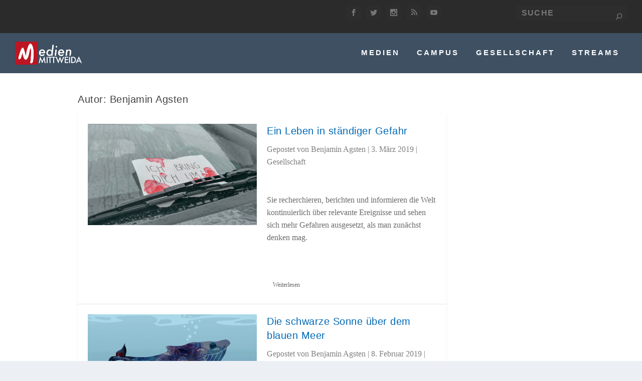

--- FILE ---
content_type: text/html; charset=UTF-8
request_url: https://medien-mittweida.de/author/bagsten/
body_size: 11560
content:
<!DOCTYPE html>
<!--[if IE 6]>
<html id="ie6" lang="de">
<![endif]-->
<!--[if IE 7]>
<html id="ie7" lang="de">
<![endif]-->
<!--[if IE 8]>
<html id="ie8" lang="de">
<![endif]-->
<!--[if !(IE 6) | !(IE 7) | !(IE 8)  ]><!-->
<html lang="de">
<!--<![endif]-->
<head>
	<meta charset="UTF-8" />
			
	<meta http-equiv="X-UA-Compatible" content="IE=edge">
	<link rel="pingback" href="https://medien-mittweida.de/xmlrpc.php" />

		<!--[if lt IE 9]>
	<script src="https://medien-mittweida.de/wp-content/themes/Extra/scripts/ext/html5.js" type="text/javascript"></script>
	<![endif]-->

	<script type="text/javascript">
		document.documentElement.className = 'js';
	</script>

	<script>var et_site_url='https://medien-mittweida.de';var et_post_id='0';function et_core_page_resource_fallback(a,b){"undefined"===typeof b&&(b=a.sheet.cssRules&&0===a.sheet.cssRules.length);b&&(a.onerror=null,a.onload=null,a.href?a.href=et_site_url+"/?et_core_page_resource="+a.id+et_post_id:a.src&&(a.src=et_site_url+"/?et_core_page_resource="+a.id+et_post_id))}
</script><meta name='robots' content='index, follow, max-image-preview:large, max-snippet:-1, max-video-preview:-1' />
<meta http-equiv="X-UA-Compatible" content="IE=Edge" />
	<!-- This site is optimized with the Yoast SEO plugin v26.8 - https://yoast.com/product/yoast-seo-wordpress/ -->
	<title>Benjamin Agsten, Autor bei medienMITTWEIDA</title>
	<link rel="canonical" href="http://medien-mittweida.de/author/bagsten/" />
	<meta property="og:locale" content="de_DE" />
	<meta property="og:type" content="profile" />
	<meta property="og:title" content="Benjamin Agsten, Autor bei medienMITTWEIDA" />
	<meta property="og:url" content="http://medien-mittweida.de/author/bagsten/" />
	<meta property="og:site_name" content="medienMITTWEIDA" />
	<meta property="og:image" content="http://medien-mittweida.de/files/2018/12/Portrait-MM-18-von-58-500x500.jpg" />
	<meta name="twitter:card" content="summary_large_image" />
	<meta name="twitter:site" content="@medienMITTWEIDA" />
	<script type="application/ld+json" class="yoast-schema-graph">{"@context":"https://schema.org","@graph":[{"@type":"ProfilePage","@id":"http://medien-mittweida.de/author/bagsten/","url":"http://medien-mittweida.de/author/bagsten/","name":"Benjamin Agsten, Autor bei medienMITTWEIDA","isPartOf":{"@id":"https://medien-mittweida.de/#website"},"primaryImageOfPage":{"@id":"http://medien-mittweida.de/author/bagsten/#primaryimage"},"image":{"@id":"http://medien-mittweida.de/author/bagsten/#primaryimage"},"thumbnailUrl":"https://medien-mittweida.de/files/2019/01/drohbrief.jpg","breadcrumb":{"@id":"http://medien-mittweida.de/author/bagsten/#breadcrumb"},"inLanguage":"de","potentialAction":[{"@type":"ReadAction","target":["http://medien-mittweida.de/author/bagsten/"]}]},{"@type":"ImageObject","inLanguage":"de","@id":"http://medien-mittweida.de/author/bagsten/#primaryimage","url":"https://medien-mittweida.de/files/2019/01/drohbrief.jpg","contentUrl":"https://medien-mittweida.de/files/2019/01/drohbrief.jpg","width":1920,"height":1080},{"@type":"BreadcrumbList","@id":"http://medien-mittweida.de/author/bagsten/#breadcrumb","itemListElement":[{"@type":"ListItem","position":1,"name":"Startseite","item":"https://medien-mittweida.de/"},{"@type":"ListItem","position":2,"name":"Archive für Benjamin Agsten"}]},{"@type":"WebSite","@id":"https://medien-mittweida.de/#website","url":"https://medien-mittweida.de/","name":"medienMITTWEIDA","description":"Das Magazin von Medienstudierenden der Hochschule Mittweida","potentialAction":[{"@type":"SearchAction","target":{"@type":"EntryPoint","urlTemplate":"https://medien-mittweida.de/?s={search_term_string}"},"query-input":{"@type":"PropertyValueSpecification","valueRequired":true,"valueName":"search_term_string"}}],"inLanguage":"de"},{"@type":"Person","@id":"https://medien-mittweida.de/#/schema/person/62e03e882acba9ecd5dbe6593bec71a0","name":"Benjamin Agsten","image":{"@type":"ImageObject","inLanguage":"de","@id":"https://medien-mittweida.de/#/schema/person/image/","url":"https://secure.gravatar.com/avatar/435e8cc52a95440581aa069c5c6bd2dbff0dc2337c5b4b7d1a9de5339547cf6e?s=96&d=mm&r=g","contentUrl":"https://secure.gravatar.com/avatar/435e8cc52a95440581aa069c5c6bd2dbff0dc2337c5b4b7d1a9de5339547cf6e?s=96&d=mm&r=g","caption":"Benjamin Agsten"},"description":"Benjamin studiert an der Hochschule Mittweida Medienmanagement mit der Vertiefung Digital Journalism. Er ist seit April 2018 Ressortleiter für das Ressort \"Story\" auf medienMITTWEIDA und seit Juli 2018 als freier Journalist für die Freie Presse aktiv.","mainEntityOfPage":{"@id":"http://medien-mittweida.de/author/bagsten/"}}]}</script>
	<!-- / Yoast SEO plugin. -->


<link rel="alternate" type="text/calendar" title="medienMITTWEIDA &raquo; iCal Feed" href="https://medien-mittweida.de/events/?ical=1" />
<meta content="Extra-child v.1.0" name="generator"/><style id='wp-img-auto-sizes-contain-inline-css' type='text/css'>
img:is([sizes=auto i],[sizes^="auto," i]){contain-intrinsic-size:3000px 1500px}
/*# sourceURL=wp-img-auto-sizes-contain-inline-css */
</style>
<link rel='stylesheet' id='hover-style-css' href='https://medien-mittweida.de/wp-content/plugins/divi-tweaker/public/css/hover-min.css?ver=6.9' type='text/css' media='all' />
<link rel='stylesheet' id='ce_responsive-css' href='https://medien-mittweida.de/wp-content/plugins/simple-embed-code/css/video-container.min.css?ver=2.5.1' type='text/css' media='all' />
<link rel='stylesheet' id='kbe_theme_style-css' href='https://medien-mittweida.de/wp-content/plugins/wp-knowledgebase/template-legacy/kbe_style.css?ver=1.3.4' type='text/css' media='all' />
<link rel='stylesheet' id='weblator_polling-plugin-styles-css' href='https://medien-mittweida.de/wp-content/plugins/poll-plugin/public/assets/css/public.css?ver=1.7.4' type='text/css' media='all' />
<link rel='stylesheet' id='weblator_polling-fa-css' href='https://medien-mittweida.de/wp-content/plugins/poll-plugin/public/assets/css/font-awesome.min.css?ver=1.7.4' type='text/css' media='all' />
<link rel='stylesheet' id='parent-style-css' href='https://medien-mittweida.de/wp-content/themes/Extra/style.css?ver=6.9' type='text/css' media='all' />
<link rel='stylesheet' id='extra-style-css' href='https://medien-mittweida.de/wp-content/themes/extra-child/style.css?ver=4.6.0' type='text/css' media='all' />
<link rel='stylesheet' id='wp-pagenavi-css' href='https://medien-mittweida.de/wp-content/plugins/wp-pagenavi/pagenavi-css.css?ver=2.70' type='text/css' media='all' />
<link rel='stylesheet' id='wp_review-style-css' href='https://medien-mittweida.de/wp-content/plugins/wp-review/public/css/wp-review.css?ver=5.3.5' type='text/css' media='all' />
<link rel='stylesheet' id='dashicons-css' href='https://medien-mittweida.de/wp-includes/css/dashicons.min.css?ver=6.9' type='text/css' media='all' />
<link rel='stylesheet' id='jquery.lightbox.min.css-css' href='https://medien-mittweida.de/wp-content/plugins/wp-jquery-lightbox/lightboxes/wp-jquery-lightbox/styles/lightbox.min.css?ver=2.3.4' type='text/css' media='all' />
<link rel='stylesheet' id='jqlb-overrides-css' href='https://medien-mittweida.de/wp-content/plugins/wp-jquery-lightbox/lightboxes/wp-jquery-lightbox/styles/overrides.css?ver=2.3.4' type='text/css' media='all' />
<style id='jqlb-overrides-inline-css' type='text/css'>

			#outerImageContainer {
				box-shadow: 0 0 4px 2px rgba(0,0,0,.2);
			}
			#imageContainer{
				padding: 8px;
			}
			#imageDataContainer {
				box-shadow: none;
				z-index: auto;
			}
			#prevArrow,
			#nextArrow{
				background-color: #ffffff;
				color: #000000;
			}
/*# sourceURL=jqlb-overrides-inline-css */
</style>
<script type="text/javascript" src="https://medien-mittweida.de/wp-includes/js/jquery/jquery.min.js?ver=3.7.1" id="jquery-core-js"></script>
<script type="text/javascript" src="https://medien-mittweida.de/wp-includes/js/jquery/jquery-migrate.min.js?ver=3.4.1" id="jquery-migrate-js"></script>
<script type="text/javascript" src="https://medien-mittweida.de/wp-content/plugins/poll-plugin/public/assets/js/vendors/excanvas.js?ver=1.7.4" id="weblator_polling-canvas-js"></script>
<script type="text/javascript" src="https://medien-mittweida.de/wp-content/themes/Extra/core/admin/js/es6-promise.auto.min.js?ver=6.9" id="es6-promise-js"></script>
<script type="text/javascript" id="et-core-api-spam-recaptcha-js-extra">
/* <![CDATA[ */
var et_core_api_spam_recaptcha = {"site_key":"","page_action":{"action":"2019"}};
//# sourceURL=et-core-api-spam-recaptcha-js-extra
/* ]]> */
</script>
<script type="text/javascript" src="https://medien-mittweida.de/wp-content/themes/Extra/core/admin/js/recaptcha.js?ver=6.9" id="et-core-api-spam-recaptcha-js"></script>
<link rel="https://api.w.org/" href="https://medien-mittweida.de/wp-json/" /><link rel="alternate" title="JSON" type="application/json" href="https://medien-mittweida.de/wp-json/wp/v2/users/687" /><style>
		#category-posts-2-internal .cat-post-thumbnail .cat-post-crop img {height: 80px;}
#category-posts-2-internal .cat-post-thumbnail .cat-post-crop img {width: 120px;}
#category-posts-2-internal .cat-post-thumbnail .cat-post-crop img {object-fit: cover; max-width: 100%; display: block;}
#category-posts-2-internal .cat-post-thumbnail .cat-post-crop-not-supported img {width: 100%;}
#category-posts-2-internal .cat-post-thumbnail {max-width:100%;}
#category-posts-2-internal .cat-post-item img {margin: initial;}
#category-posts-2-internal .cat-post-dark img {padding-bottom: 0 !important; -webkit-transition: all 0.3s ease; -moz-transition: all 0.3s ease; -ms-transition: all 0.3s ease; -o-transition: all 0.3s ease; transition: all 0.3s ease;}
#category-posts-2-internal .cat-post-dark:hover img {-webkit-filter: brightness(75%); -moz-filter: brightness(75%); -ms-filter: brightness(75%); -o-filter: brightness(75%); filter: brightness(75%);}
#category-posts-3-internal .cat-post-thumbnail .cat-post-crop img {height: 80px;}
#category-posts-3-internal .cat-post-thumbnail .cat-post-crop img {width: 120px;}
#category-posts-3-internal .cat-post-thumbnail .cat-post-crop img {object-fit: cover; max-width: 100%; display: block;}
#category-posts-3-internal .cat-post-thumbnail .cat-post-crop-not-supported img {width: 100%;}
#category-posts-3-internal .cat-post-thumbnail {max-width:100%;}
#category-posts-3-internal .cat-post-item img {margin: initial;}
#category-posts-3-internal .cat-post-dark img {padding-bottom: 0 !important; -webkit-transition: all 0.3s ease; -moz-transition: all 0.3s ease; -ms-transition: all 0.3s ease; -o-transition: all 0.3s ease; transition: all 0.3s ease;}
#category-posts-3-internal .cat-post-dark:hover img {-webkit-filter: brightness(75%); -moz-filter: brightness(75%); -ms-filter: brightness(75%); -o-filter: brightness(75%); filter: brightness(75%);}
#category-posts-4-internal .cat-post-thumbnail .cat-post-crop img {height: 430px;}
#category-posts-4-internal .cat-post-thumbnail .cat-post-crop img {width: 760px;}
#category-posts-4-internal .cat-post-thumbnail .cat-post-crop img {object-fit: cover; max-width: 100%; display: block;}
#category-posts-4-internal .cat-post-thumbnail .cat-post-crop-not-supported img {width: 100%;}
#category-posts-4-internal .cat-post-thumbnail {max-width:100%;}
#category-posts-4-internal .cat-post-item img {margin: initial;}
#category-posts-4-internal .cat-post-scale img {margin: initial; padding-bottom: 0 !important; -webkit-transition: all 0.3s ease; -moz-transition: all 0.3s ease; -ms-transition: all 0.3s ease; -o-transition: all 0.3s ease; transition: all 0.3s ease;}
#category-posts-4-internal .cat-post-scale:hover img {-webkit-transform: scale(1.1, 1.1); -ms-transform: scale(1.1, 1.1); transform: scale(1.1, 1.1);}
</style>
				<meta property="fb:pages" content="131328426920744" />
		<meta name="tec-api-version" content="v1"><meta name="tec-api-origin" content="https://medien-mittweida.de"><link rel="alternate" href="https://medien-mittweida.de/wp-json/tribe/events/v1/" /><link rel="stylesheet" href="https://medien-mittweida.de/wp-content/plugins/poll-plugin/public/assets/css/notie.css"><meta name="viewport" content="width=device-width, initial-scale=1.0, maximum-scale=1.0, user-scalable=1" /><!--Google Fonts included-->
<link rel="preconnect" href="https://fonts.googleapis.com">
<link rel="preconnect" href="https://fonts.gstatic.com" crossorigin>
<link href="https://fonts.googleapis.com/css2?family=Spectral&amp;display=swap" rel="stylesheet">
<!-- Global Site Tag (gtag.js) - Google Analytics -->
<script async src="https://www.googletagmanager.com/gtag/js?id=UA-77266290-1"></script>
<script>
  window.dataLayer = window.dataLayer || [];
  function gtag(){dataLayer.push(arguments);}
  gtag('js', new Date());

  gtag('config', 'UA-77266290-1');
</script>


<!-- Load Facebook SDK for JavaScript -->
 <div id="fb-root"></div>
 <script>(function(d, s, id) {
   var js, fjs = d.getElementsByTagName(s)[0];
   if (d.getElementById(id)) return;
   js = d.createElement(s); js.id = id;
   js.src = "//connect.facebook.net/en_US/sdk.js#xfbml=1&version=v2.6";
   fjs.parentNode.insertBefore(js, fjs);
 }(document, 'script', 'facebook-jssdk'));</script>
<script src="https://cdn.jsdelivr.net/npm/hls.js@latest"></script>

<style>
.datagrid table { border-collapse: collapse; text-align: left; width: 100%; } .datagrid {font: normal 12px/150% Arial, Helvetica, sans-serif; background: #fff; overflow: hidden; -webkit-border-radius: 2; -moz-border-radius: 2; border-radius: 2; }.datagrid table td, .datagrid table th { padding: 20px 10px; }.datagrid table tbody td { color: #7D7D7D; border-left: 1px solid #DBDBDB;font-size: 12px;font-weight: normal; }.datagrid table tbody .alt td { background: #EBEBEB; color: #7D7D7D; }.datagrid table tbody td:first-child { border-left: none; }.datagrid table tbody tr:last-child td { border-bottom: none; }
</style>
<link rel="icon" href="https://medien-mittweida.de/files/2021/01/Favicon-65x65.png" sizes="32x32" />
<link rel="icon" href="https://medien-mittweida.de/files/2021/01/Favicon.png" sizes="192x192" />
<link rel="apple-touch-icon" href="https://medien-mittweida.de/files/2021/01/Favicon.png" />
<meta name="msapplication-TileImage" content="https://medien-mittweida.de/files/2021/01/Favicon.png" />
<link rel="stylesheet" id="et-extra-customizer-global-cached-inline-styles" href="https://medien-mittweida.de/wp-content/et-cache/1/3/global/et-extra-customizer-global-17695931490655.min.css" onerror="et_core_page_resource_fallback(this, true)" onload="et_core_page_resource_fallback(this)" /></head>
<body class="archive author author-bagsten author-687 wp-theme-Extra wp-child-theme-extra-child do-etfw tribe-no-js et_extra et_pb_pagebuilder_layout et_fullwidth_nav et_fullwidth_secondary_nav et_fixed_nav et_smooth_scroll et_pb_gutters3 et_primary_nav_dropdown_animation_slideInX et_secondary_nav_dropdown_animation_flipInY with_sidebar with_sidebar_right et_includes_sidebar et-db et_minified_css">
	<div id="page-container" class="page-container">
				<!-- Header -->
		<header class="header left-right">
						<!-- #top-header -->
			<div id="top-header" style="">
				<div class="container">

					<!-- Secondary Nav -->
											<div id="et-secondary-nav" class="">
												</div>
					
					<!-- #et-info -->
					<div id="et-info">

						
						<!-- .et-extra-social-icons -->
						<ul class="et-extra-social-icons" style="">
																																														<li class="et-extra-social-icon facebook">
									<a href="https://www.facebook.com/medienMITTWEIDA" class="et-extra-icon et-extra-icon-background-hover et-extra-icon-facebook"></a>
								</li>
																																															<li class="et-extra-social-icon twitter">
									<a href="https://www.twitter.com/medienMITTWEIDA" class="et-extra-icon et-extra-icon-background-hover et-extra-icon-twitter"></a>
								</li>
																																																																																																																																																																																																										<li class="et-extra-social-icon instagram">
									<a href="https://www.instagram.com/medienmittweida/" class="et-extra-icon et-extra-icon-background-hover et-extra-icon-instagram"></a>
								</li>
																																																																																																																																												<li class="et-extra-social-icon rss">
									<a href="https://medien-mittweida.de/feed/" class="et-extra-icon et-extra-icon-background-hover et-extra-icon-rss"></a>
								</li>
																																																																																																																																												<li class="et-extra-social-icon youtube">
									<a href="https://www.youtube.com/user/MedienMittweida" class="et-extra-icon et-extra-icon-background-hover et-extra-icon-youtube"></a>
								</li>
																																																																																																																																																																																</ul>
						
						<!-- .et-top-search -->
												<div class="et-top-search" style="">
							<form role="search" class="et-search-form" method="get" action="https://medien-mittweida.de/">
			<input type="search" class="et-search-field" placeholder="Suche" value="" name="s" title="Suchen nach:" />
			<button class="et-search-submit"></button>
		</form>						</div>
						
						<!-- cart -->
											</div>
				</div><!-- /.container -->
			</div><!-- /#top-header -->

			
			<!-- Main Header -->
			<div id="main-header-wrapper">
				<div id="main-header" data-fixed-height="80">
					<div class="container">
					<!-- ET Ad -->
						
						
						<!-- Logo -->
						<a class="logo" href="https://medien-mittweida.de/" data-fixed-height="54">
							<img src="https://medien-mittweida.de/files/2021/01/Logo-HD-white.png" alt="medienMITTWEIDA" id="logo" />
						</a>

						
						<!-- ET Navigation -->
						<div id="et-navigation" class="">
							<ul id="et-menu" class="nav"><li id="menu-item-68317" class="media menu-item menu-item-type-taxonomy menu-item-object-category menu-item-68317"><a href="https://medien-mittweida.de/thema/medien/">Medien</a></li>
<li id="menu-item-68315" class="event menu-item menu-item-type-taxonomy menu-item-object-category menu-item-68315"><a href="https://medien-mittweida.de/thema/campus/">Campus</a></li>
<li id="menu-item-68320" class="story menu-item menu-item-type-taxonomy menu-item-object-category menu-item-68320"><a href="https://medien-mittweida.de/thema/gesellschaft/">Gesellschaft</a></li>
<li id="menu-item-92212" class="menu-item menu-item-type-custom menu-item-object-custom menu-item-92212"><a href="https://medien-mittweida.de/thema/stream/">Streams</a></li>
</ul>							<div id="et-mobile-navigation">
			<span class="show-menu">
				<div class="show-menu-button">
					<span></span>
					<span></span>
					<span></span>
				</div>
				<p>Seite auswählen</p>
			</span>
			<nav>
			</nav>
		</div> <!-- /#et-mobile-navigation -->						</div><!-- /#et-navigation -->
					</div><!-- /.container -->
				</div><!-- /#main-header -->
			</div><!-- /#main-header-wrapper -->

		</header>

				
<div id="main-content">
	<div class="container">
		<div id="content-area" class="with_sidebar with_sidebar_right clearfix">
			<div class="et_pb_extra_column_main">
									<h1>Autor: <span>Benjamin Agsten</span></h1>
				
									<div class="posts-blog-feed-module standard post-module et_pb_extra_module module">
	<div class="paginated_content">
		<div class="paginated_page" >
							<article id="post-77871" class="hentry  post-77871 post type-post status-publish format-standard has-post-thumbnail category-gesellschaft tag-anfeindungen tag-drohungen tag-gefahr tag-journalismus et-has-post-format-content et_post_format-et-post-format-standard">
						<div class="header">
							<a href="https://medien-mittweida.de/journalismus-gefahr/2019/" title="Ein Leben in ständiger Gefahr" class="featured-image">
				<img src="https://medien-mittweida.de/files/2019/01/drohbrief-627x376.jpg" alt="Ein Leben in ständiger Gefahr" /><span class="et_pb_extra_overlay"></span>
			</a>						</div>
												<div class="post-content">
														<h2 class="post-title entry-title"><a class="et-accent-color" style="color:#0068b4;" href="https://medien-mittweida.de/journalismus-gefahr/2019/">Ein Leben in ständiger Gefahr</a></h2>
							<div class="post-meta vcard">
								<p>Gepostet von <a href="https://medien-mittweida.de/author/bagsten/" class="url fn" title="Beiträge von Benjamin Agsten" rel="author">Benjamin Agsten</a> | <span class="updated">3. März 2019</span> | <a href="https://medien-mittweida.de/thema/gesellschaft/" rel="tag">Gesellschaft</a></p>
							</div>
							<div class="excerpt entry-summary">
								<p><p>Sie recherchieren, berichten und informieren die Welt kontinuierlich über relevante Ereignisse und sehen sich mehr Gefahren ausgesetzt, als man zunächst denken mag.</p>
</p>
								<a class="read-more-button" href="https://medien-mittweida.de/journalismus-gefahr/2019/">Weiterlesen</a>
							</div>
						</div>
											</article>
									<article id="post-77671" class="hentry  post-77671 post type-post status-publish format-standard has-post-thumbnail category-gesellschaft et-has-post-format-content et_post_format-et-post-format-standard">
						<div class="header">
							<a href="https://medien-mittweida.de/umweltschutz-meer/2019/" title="Die schwarze Sonne über dem blauen Meer" class="featured-image">
				<img src="https://medien-mittweida.de/files/2019/01/Umweltschutz-627x376.jpg" alt="Die schwarze Sonne über dem blauen Meer" /><span class="et_pb_extra_overlay"></span>
			</a>						</div>
												<div class="post-content">
														<h2 class="post-title entry-title"><a class="et-accent-color" style="color:#0068b4;" href="https://medien-mittweida.de/umweltschutz-meer/2019/">Die schwarze Sonne über dem blauen Meer</a></h2>
							<div class="post-meta vcard">
								<p>Gepostet von <a href="https://medien-mittweida.de/author/bagsten/" class="url fn" title="Beiträge von Benjamin Agsten" rel="author">Benjamin Agsten</a> | <span class="updated">8. Februar 2019</span> | <a href="https://medien-mittweida.de/thema/gesellschaft/" rel="tag">Gesellschaft</a></p>
							</div>
							<div class="excerpt entry-summary">
								<p><p>Das Leben im Meer scheint unendlich: über 230.000 bekannte Arten schwimmen, tauchen und strömen im Meer umher. Doch sie sehen sich auch einer großen Gefahr ausgesetzt: dem Menschen.</p>
</p>
								<a class="read-more-button" href="https://medien-mittweida.de/umweltschutz-meer/2019/">Weiterlesen</a>
							</div>
						</div>
											</article>
									<article id="post-75127" class="hentry  post-75127 post type-post status-publish format-standard has-post-thumbnail category-gesellschaft tag-zivildienst-abitur-bundesfreiwilligendienst-wehrpflicht-wehrdienst et-has-post-format-content et_post_format-et-post-format-standard">
						<div class="header">
							<a href="https://medien-mittweida.de/zivildienst/2018/" title="Gekommen, um zu helfen" class="featured-image">
				<img src="https://medien-mittweida.de/files/2018/12/Zivildienst-627x376.jpg" alt="Gekommen, um zu helfen" /><span class="et_pb_extra_overlay"></span>
			</a>						</div>
												<div class="post-content">
														<h2 class="post-title entry-title"><a class="et-accent-color" style="color:#0068b4;" href="https://medien-mittweida.de/zivildienst/2018/">Gekommen, um zu helfen</a></h2>
							<div class="post-meta vcard">
								<p>Gepostet von <a href="https://medien-mittweida.de/author/bagsten/" class="url fn" title="Beiträge von Benjamin Agsten" rel="author">Benjamin Agsten</a> | <span class="updated">16. Dezember 2018</span> | <a href="https://medien-mittweida.de/thema/gesellschaft/" rel="tag">Gesellschaft</a></p>
							</div>
							<div class="excerpt entry-summary">
								<p><p>Zivildienst und Wehrpflicht wurden ausgesetzt. An ihre Stelle trat der BFD. Wie gehen junge Erwachsene damit um?</p>
</p>
								<a class="read-more-button" href="https://medien-mittweida.de/zivildienst/2018/">Weiterlesen</a>
							</div>
						</div>
											</article>
									<article id="post-72101" class="hentry  post-72101 post type-post status-publish format-standard has-post-thumbnail category-medien et-has-post-format-content et_post_format-et-post-format-standard">
						<div class="header">
							<a href="https://medien-mittweida.de/saleh-und-maja/2018/" title="Eure Gesichter, die wunderschön sind" class="featured-image">
				<img src="https://medien-mittweida.de/files/2018/08/20180820_211731titelbild-627x376.jpg" alt="Eure Gesichter, die wunderschön sind" /><span class="et_pb_extra_overlay"></span>
			</a>						</div>
												<div class="post-content">
														<h2 class="post-title entry-title"><a class="et-accent-color" style="color:#cc0000;" href="https://medien-mittweida.de/saleh-und-maja/2018/">Eure Gesichter, die wunderschön sind</a></h2>
							<div class="post-meta vcard">
								<p>Gepostet von <a href="https://medien-mittweida.de/author/bagsten/" class="url fn" title="Beiträge von Benjamin Agsten" rel="author">Benjamin Agsten</a> | <span class="updated">26. Oktober 2018</span> | <a href="https://medien-mittweida.de/thema/medien/" rel="tag">Medien</a></p>
							</div>
							<div class="excerpt entry-summary">
								<p><p>In Chemnitz ist ein ehrgeiziges Filmprojekt über Liebe und Toleranz sowie kulturelle Grenzen und Konflikte entstanden. Vorhang auf für &#8222;Saleh und Maja&#8220;.</p>
</p>
								<a class="read-more-button" href="https://medien-mittweida.de/saleh-und-maja/2018/">Weiterlesen</a>
							</div>
						</div>
											</article>
									<article id="post-72091" class="hentry  post-72091 post type-post status-publish format-standard has-post-thumbnail category-gesellschaft et-has-post-format-content et_post_format-et-post-format-standard">
						<div class="header">
							<a href="https://medien-mittweida.de/seriensucht/2018/" title="Der ultimative Overload" class="featured-image">
				<img src="https://medien-mittweida.de/files/2018/09/Auge_Netflix-627x376.jpg" alt="Der ultimative Overload" /><span class="et_pb_extra_overlay"></span>
			</a>						</div>
												<div class="post-content">
														<h2 class="post-title entry-title"><a class="et-accent-color" style="color:#0068b4;" href="https://medien-mittweida.de/seriensucht/2018/">Der ultimative Overload</a></h2>
							<div class="post-meta vcard">
								<p>Gepostet von <a href="https://medien-mittweida.de/author/bagsten/" class="url fn" title="Beiträge von Benjamin Agsten" rel="author">Benjamin Agsten</a> | <span class="updated">11. September 2018</span> | <a href="https://medien-mittweida.de/thema/gesellschaft/" rel="tag">Gesellschaft</a></p>
							</div>
							<div class="excerpt entry-summary">
								<p><p>Drogen, Alkohol, Sex und Spiele. Sie alle können süchtig machen. Doch mittlerweile könnte es eine neue Form der Abhängigkeit geben. Sie laufen auf Netflix und Amazon Prime. Können Serien süchtig machen?  </p>
</p>
								<a class="read-more-button" href="https://medien-mittweida.de/seriensucht/2018/">Weiterlesen</a>
							</div>
						</div>
											</article>
									<article id="post-70532" class="hentry  post-70532 post type-post status-publish format-standard has-post-thumbnail category-gesellschaft et-has-post-format-content et_post_format-et-post-format-standard">
						<div class="header">
							<a href="https://medien-mittweida.de/hirntumor/2018/" title="Polytheus, das Monster in ihrem Kopf" class="featured-image">
				<img src="https://medien-mittweida.de/files/2018/07/Schleifebearbeitetkontrastkorrektegröße-627x376.jpg" alt="Polytheus, das Monster in ihrem Kopf" /><span class="et_pb_extra_overlay"></span>
			</a>						</div>
												<div class="post-content">
														<h2 class="post-title entry-title"><a class="et-accent-color" style="color:#0068b4;" href="https://medien-mittweida.de/hirntumor/2018/">Polytheus, das Monster in ihrem Kopf</a></h2>
							<div class="post-meta vcard">
								<p>Gepostet von <a href="https://medien-mittweida.de/author/bagsten/" class="url fn" title="Beiträge von Benjamin Agsten" rel="author">Benjamin Agsten</a> | <span class="updated">1. August 2018</span> | <a href="https://medien-mittweida.de/thema/gesellschaft/" rel="tag">Gesellschaft</a></p>
							</div>
							<div class="excerpt entry-summary">
								<p><p>Ein kleines Mädchen aus Leipzig erkrankt an einem seltenen Hirntumor. Der Kampf gegen das diffus intrinsische Ponsgliom fordert die ganze Familie.</p>
</p>
								<a class="read-more-button" href="https://medien-mittweida.de/hirntumor/2018/">Weiterlesen</a>
							</div>
						</div>
											</article>
									<article id="post-69055" class="hentry  post-69055 post type-post status-publish format-standard has-post-thumbnail category-gesellschaft et-has-post-format-content et_post_format-et-post-format-standard">
						<div class="header">
							<a href="https://medien-mittweida.de/graffiti/2018/" title="Graffiti &#8211; Kunst oder Vandalismus?" class="featured-image">
				<img src="https://medien-mittweida.de/files/2018/05/Grafitti-Kunst-Vandalismus-627x376.jpg" alt="Graffiti &#8211; Kunst oder Vandalismus?" /><span class="et_pb_extra_overlay"></span>
			</a>						</div>
												<div class="post-content">
														<h2 class="post-title entry-title"><a class="et-accent-color" style="color:#0068b4;" href="https://medien-mittweida.de/graffiti/2018/">Graffiti &#8211; Kunst oder Vandalismus?</a></h2>
							<div class="post-meta vcard">
								<p>Gepostet von <a href="https://medien-mittweida.de/author/bagsten/" class="url fn" title="Beiträge von Benjamin Agsten" rel="author">Benjamin Agsten</a> | <span class="updated">27. Mai 2018</span> | <a href="https://medien-mittweida.de/thema/gesellschaft/" rel="tag">Gesellschaft</a></p>
							</div>
							<div class="excerpt entry-summary">
								<p><p>David ist 24 Jahre alt und bezeichnet sich selbst als Künstler. Es gibt jedoch genug Menschen, die in ihm einfach nur einen Kriminellen sehen.</p>
</p>
								<a class="read-more-button" href="https://medien-mittweida.de/graffiti/2018/">Weiterlesen</a>
							</div>
						</div>
											</article>
									<article id="post-68602" class="hentry  post-68602 post type-post status-publish format-standard has-post-thumbnail category-gesellschaft et-has-post-format-content et_post_format-et-post-format-standard">
						<div class="header">
							<a href="https://medien-mittweida.de/sternenkinder/2018/" title="Schwarz-weiß ist alles, was bleibt" class="featured-image">
				<img src="https://medien-mittweida.de/files/2018/05/Maika-Maudrich-Titelbild-Sternenkinder-627x376.jpg" alt="Schwarz-weiß ist alles, was bleibt" /><span class="et_pb_extra_overlay"></span>
			</a>						</div>
												<div class="post-content">
														<h2 class="post-title entry-title"><a class="et-accent-color" style="color:#0068b4;" href="https://medien-mittweida.de/sternenkinder/2018/">Schwarz-weiß ist alles, was bleibt</a></h2>
							<div class="post-meta vcard">
								<p>Gepostet von <a href="https://medien-mittweida.de/author/bagsten/" class="url fn" title="Beiträge von Benjamin Agsten" rel="author">Benjamin Agsten</a> | <span class="updated">12. Mai 2018</span> | <a href="https://medien-mittweida.de/thema/gesellschaft/" rel="tag">Gesellschaft</a></p>
							</div>
							<div class="excerpt entry-summary">
								<p><p>&#8222;Sternenkinder&#8220; überleben ihre Geburt nicht. Ein Foto ist oft die einzige Erinnerung für die Eltern. </p>
</p>
								<a class="read-more-button" href="https://medien-mittweida.de/sternenkinder/2018/">Weiterlesen</a>
							</div>
						</div>
											</article>
						</div><!-- .paginated_page -->
	</div><!-- .paginated_content -->

		</div><!-- /.posts-blog-feed-module -->
							</div>
			<div class="et_pb_extra_column_sidebar">
	</div>

		</div> <!-- #content-area -->
	</div> <!-- .container -->
</div> <!-- #main-content -->

	
	<footer id="footer" class="footer_columns_3">
		<div class="container">
	<div class="et_pb_extra_row container-width-change-notify">
						<div class="et_pb_extra_column odd column-1">
					<div id="search-2" class="et_pb_widget widget_search"><h4 class="widgettitle"> </h4><form role="search" method="get" class="search-form" action="https://medien-mittweida.de/">
				<label>
					<span class="screen-reader-text">Suche nach:</span>
					<input type="search" class="search-field" placeholder="Suchen …" value="" name="s" />
				</label>
				<input type="submit" class="search-submit" value="Suchen" />
			</form></div> <!-- end .et_pb_widget -->				</div>
					</div>
</div>
		<div id="footer-bottom">
			<div class="container">

				<!-- Footer Info -->
				<p id="footer-info">Entworfen von <a href="http://www.elegantthemes.com" title="Premium WordPress Themes"> Elegant Themes</a> | Angetrieben von <a href="http://www.wordpress.org"> WordPress</a></p>

				<!-- Footer Navigation -->
								<div id="footer-nav">
					<ul id="footer-menu" class="bottom-nav"><li id="menu-item-71550" class="menu-item menu-item-type-post_type menu-item-object-page menu-item-71550"><a href="https://medien-mittweida.de/die-redaktion/">Die Redaktion</a></li>
<li id="menu-item-62151" class="menu-item menu-item-type-post_type menu-item-object-page menu-item-62151"><a href="https://medien-mittweida.de/impressum/">Impressum</a></li>
<li id="menu-item-62155" class="menu-item menu-item-type-post_type menu-item-object-page menu-item-62155"><a href="https://medien-mittweida.de/datenschutz/">Datenschutz</a></li>
<li id="menu-item-91682" class="menu-item menu-item-type-custom menu-item-object-custom menu-item-91682"><a href="https://medien-mittweida.de/thema/stream/">Stream</a></li>
</ul>				</div> <!-- /#et-footer-nav -->
				
			</div>
		</div>
	</footer>
	</div> <!-- #page-container -->

			<span title="Zurück nach oben" id="back_to_top"></span>
	
	<script type="speculationrules">
{"prefetch":[{"source":"document","where":{"and":[{"href_matches":"/*"},{"not":{"href_matches":["/wp-*.php","/wp-admin/*","/files/*","/wp-content/*","/wp-content/plugins/*","/wp-content/themes/extra-child/*","/wp-content/themes/Extra/*","/*\\?(.+)"]}},{"not":{"selector_matches":"a[rel~=\"nofollow\"]"}},{"not":{"selector_matches":".no-prefetch, .no-prefetch a"}}]},"eagerness":"conservative"}]}
</script>
		<script>
		( function ( body ) {
			'use strict';
			body.className = body.className.replace( /\btribe-no-js\b/, 'tribe-js' );
		} )( document.body );
		</script>
		<script> /* <![CDATA[ */var tribe_l10n_datatables = {"aria":{"sort_ascending":": activate to sort column ascending","sort_descending":": activate to sort column descending"},"length_menu":"Show _MENU_ entries","empty_table":"No data available in table","info":"Showing _START_ to _END_ of _TOTAL_ entries","info_empty":"Showing 0 to 0 of 0 entries","info_filtered":"(filtered from _MAX_ total entries)","zero_records":"No matching records found","search":"Search:","all_selected_text":"All items on this page were selected. ","select_all_link":"Select all pages","clear_selection":"Clear Selection.","pagination":{"all":"All","next":"Next","previous":"Previous"},"select":{"rows":{"0":"","_":": Selected %d rows","1":": Selected 1 row"}},"datepicker":{"dayNames":["Sonntag","Montag","Dienstag","Mittwoch","Donnerstag","Freitag","Samstag"],"dayNamesShort":["So.","Mo.","Di.","Mi.","Do.","Fr.","Sa."],"dayNamesMin":["S","M","D","M","D","F","S"],"monthNames":["Januar","Februar","M\u00e4rz","April","Mai","Juni","Juli","August","September","Oktober","November","Dezember"],"monthNamesShort":["Januar","Februar","M\u00e4rz","April","Mai","Juni","Juli","August","September","Oktober","November","Dezember"],"monthNamesMin":["Jan.","Feb.","M\u00e4rz","Apr.","Mai","Juni","Juli","Aug.","Sep.","Okt.","Nov.","Dez."],"nextText":"Next","prevText":"Prev","currentText":"Today","closeText":"Done","today":"Today","clear":"Clear"}};/* ]]> */ </script><script async defer src="https://www.tiktok.com/embed.js"></script>
<script>
(function($) {
    $(document).ready(function() {
        $('.no-loop .et_pb_section_video_bg').each(function() {
            $(this).find('video').removeAttr('loop');
        });

 try{
var video = document.getElementById('aktuell');
if(Hls.isSupported()) {
    var hls = new Hls();
    hls.loadSource('https://tv.me.hs-mittweida.de/mittweida-tv-aktuell/aktuell.m3u8');
    hls.attachMedia(video);
    hls.on(Hls.Events.MANIFEST_PARSED,function() {
      video.play();
  });
 }
  else if (video.canPlayType('application/vnd.apple.mpegurl')) {
  	video.innerHTML = "<source src=\"https://tv.me.hs-mittweida.de/mittweida-tv-aktuell/aktuell.m3u8\" type=\"video/mp4\" ></source>";
  }
}catch(err){}
try{
var video = document.getElementById('wissen');
if(Hls.isSupported()) {
    var hls = new Hls();
    hls.loadSource('https://tv.me.hs-mittweida.de/mittweida-tv-wissen/wissen.m3u8');
    hls.attachMedia(video);
    hls.on(Hls.Events.MANIFEST_PARSED,function() {
      video.play();
  });
 }
  else {
  	video.innerHTML = "<source src=\"https://tv.me.hs-mittweida.de/mittweida-tv-wissen/wissen.m3u8\" type=\"video/mp4\" ></source>";
  }
}catch(err){}
try{
var video = document.getElementById('kultur');
if(Hls.isSupported()) {
    var hls = new Hls();
    hls.loadSource('https://tv.me.hs-mittweida.de/mittweida-tv-kultur/kultur.m3u8');
    hls.attachMedia(video);
    hls.on(Hls.Events.MANIFEST_PARSED,function() {
      video.play();
  });
 }
  else if (video.canPlayType('application/vnd.apple.mpegurl')) {

video.innerHTML = "<source src=\"https://tv.me.hs-mittweida.de/mittweida-tv-kultur/kultur.m3u8\" type=\"video/mp4\" ></source>";
  }
}catch(err){}
    });
})(jQuery);
	
  if (typeof instgrm === 'undefined') {
    var script = document.createElement('script');
    script.src = "https://www.instagram.com/embed.js";
    script.async = true;
    document.body.appendChild(script);
  }
</script>		<script type="text/javascript">
			var visualizerUserInteractionEvents = [
				"scroll",
				"mouseover",
				"keydown",
				"touchmove",
				"touchstart"
			];

			visualizerUserInteractionEvents.forEach(function(event) {
				window.addEventListener(event, visualizerTriggerScriptLoader, { passive: true });
			});

			function visualizerTriggerScriptLoader() {
				visualizerLoadScripts();
				visualizerUserInteractionEvents.forEach(function(event) {
					window.removeEventListener(event, visualizerTriggerScriptLoader, { passive: true });
				});
			}

			function visualizerLoadScripts() {
				document.querySelectorAll("script[data-visualizer-script]").forEach(function(elem) {
					jQuery.getScript( elem.getAttribute("data-visualizer-script") )
					.done( function( script, textStatus ) {
						elem.setAttribute("src", elem.getAttribute("data-visualizer-script"));
						elem.removeAttribute("data-visualizer-script");
						setTimeout( function() {
							visualizerRefreshChart();
						} );
					} );
				});
			}

			function visualizerRefreshChart() {
				jQuery( '.visualizer-front:not(.visualizer-chart-loaded)' ).resize();
				if ( jQuery( 'div.viz-facade-loaded:not(.visualizer-lazy):empty' ).length > 0 ) {
					visualizerUserInteractionEvents.forEach( function( event ) {
						window.addEventListener( event, function() {
							jQuery( '.visualizer-front:not(.visualizer-chart-loaded)' ).resize();
						}, { passive: true } );
					} );
				}
			}
		</script>
			<script type="text/javascript" src="https://medien-mittweida.de/wp-content/plugins/the-events-calendar/common/build/js/user-agent.js?ver=da75d0bdea6dde3898df" id="tec-user-agent-js"></script>
<script type="text/javascript" id="et-builder-modules-global-functions-script-js-extra">
/* <![CDATA[ */
var et_builder_utils_params = {"condition":{"diviTheme":false,"extraTheme":true},"scrollLocations":["app","top"],"builderScrollLocations":{"desktop":"app","tablet":"app","phone":"app"},"onloadScrollLocation":"app","builderType":"fe"};
//# sourceURL=et-builder-modules-global-functions-script-js-extra
/* ]]> */
</script>
<script type="text/javascript" src="https://medien-mittweida.de/wp-content/themes/Extra/includes/builder/frontend-builder/build/frontend-builder-global-functions.js?ver=4.6.0" id="et-builder-modules-global-functions-script-js"></script>
<script type="text/javascript" id="divi-button-hover-start-js-extra">
/* <![CDATA[ */
var dwd_button_hover_animation_var = {"buttonhover":""};
//# sourceURL=divi-button-hover-start-js-extra
/* ]]> */
</script>
<script type="text/javascript" src="https://medien-mittweida.de/wp-content/plugins/divi-tweaker/public/js/divi-button-hover-start.js?ver=1.0" id="divi-button-hover-start-js"></script>
<script type="text/javascript" src="https://medien-mittweida.de/wp-content/plugins/wp-knowledgebase//assets/js/jquery.livesearch.js?ver=1.3.4" id="kbe_live_search-js"></script>
<script type="text/javascript" src="https://medien-mittweida.de/wp-content/plugins/poll-plugin/public/assets/js/vendors/chartjs_new.js?ver=1.7.4" id="weblator_polling-charts-js"></script>
<script type="text/javascript" src="https://medien-mittweida.de/wp-content/plugins/poll-plugin/public/assets/js/app/legend.js?ver=1.7.4" id="weblator_polling-legend-js"></script>
<script type="text/javascript" id="weblator_polling-plugin-script-js-extra">
/* <![CDATA[ */
var ajaxurl = "https://medien-mittweida.de/wp-admin/admin-ajax.php";
//# sourceURL=weblator_polling-plugin-script-js-extra
/* ]]> */
</script>
<script type="text/javascript" src="https://medien-mittweida.de/wp-content/plugins/poll-plugin/public/assets/js/app/poll.js?ver=1.7.4" id="weblator_polling-plugin-script-js"></script>
<script type="text/javascript" src="https://medien-mittweida.de/wp-content/plugins/poll-plugin/public/assets/js/app/poll-init.js?ver=1.7.4" id="weblator_polling-poll-init-js"></script>
<script type="text/javascript" src="https://medien-mittweida.de/wp-includes/js/imagesloaded.min.js?ver=5.0.0" id="imagesloaded-js"></script>
<script type="text/javascript" src="https://medien-mittweida.de/wp-content/themes/Extra/scripts/ext/smoothscroll.js?ver=4.6.0" id="smooth-scroll-js"></script>
<script type="text/javascript" src="https://medien-mittweida.de/wp-includes/js/masonry.min.js?ver=4.2.2" id="masonry-js"></script>
<script type="text/javascript" id="extra-scripts-js-extra">
/* <![CDATA[ */
var EXTRA = {"images_uri":"https://medien-mittweida.de/wp-content/themes/Extra/images/","ajaxurl":"https://medien-mittweida.de/wp-admin/admin-ajax.php","your_rating":"Deine Bewertung:","item_in_cart_count":"%d Item in Cart","items_in_cart_count":" %d Artikel im Warenkorb","item_count":"%d Item","items_count":" %d Elemente","rating_nonce":"c7422cc435","timeline_nonce":"66a2fb035e","blog_feed_nonce":"e8793be04d","error":"Es gab ein Problem, bitte versuchen Sie es erneut.","contact_error_name_required":"Namensfeld darf nicht leer sein.","contact_error_email_required":"Das E-Mail-Feld darf nicht leer sein.","contact_error_email_invalid":"Bitte geben Sie eine g\u00fcltige E-Mail-Adresse ein.","is_ab_testing_active":"","is_cache_plugin_active":"no"};
//# sourceURL=extra-scripts-js-extra
/* ]]> */
</script>
<script type="text/javascript" src="https://medien-mittweida.de/wp-content/themes/Extra/scripts/scripts.js?ver=4.6.0" id="extra-scripts-js"></script>
<script type="text/javascript" src="https://medien-mittweida.de/wp-content/plugins/easy-twitter-feed-widget/js/twitter-widgets.js?ver=1.0" id="do-etfw-twitter-widgets-js"></script>
<script type="text/javascript" src="https://medien-mittweida.de/wp-content/themes/Extra/includes/builder/scripts/ext/jquery.fitvids.js?ver=4.6.0" id="divi-fitvids-js"></script>
<script type="text/javascript" src="https://medien-mittweida.de/wp-content/themes/Extra/includes/builder/scripts/ext/waypoints.min.js?ver=4.6.0" id="waypoints-js"></script>
<script type="text/javascript" src="https://medien-mittweida.de/wp-content/themes/Extra/includes/builder/scripts/ext/jquery.magnific-popup.js?ver=4.6.0" id="magnific-popup-js"></script>
<script type="text/javascript" src="https://medien-mittweida.de/wp-content/themes/Extra/includes/builder/scripts/ext/jquery.mobile.custom.min.js?ver=4.6.0" id="et-jquery-touch-mobile-js"></script>
<script type="text/javascript" id="et-builder-modules-script-js-extra">
/* <![CDATA[ */
var et_frontend_scripts = {"builderCssContainerPrefix":"#et-boc","builderCssLayoutPrefix":"#et-boc .et-l"};
var et_pb_custom = {"ajaxurl":"https://medien-mittweida.de/wp-admin/admin-ajax.php","images_uri":"https://medien-mittweida.de/wp-content/themes/Extra/images","builder_images_uri":"https://medien-mittweida.de/wp-content/themes/Extra/includes/builder/images","et_frontend_nonce":"1e515b91b9","subscription_failed":"Bitte \u00fcberpr\u00fcfen Sie die Felder unten aus, um sicherzustellen, dass Sie die richtigen Informationen eingegeben.","et_ab_log_nonce":"91eae70a31","fill_message":"Bitte f\u00fcllen Sie die folgenden Felder aus:","contact_error_message":"Bitte folgende Fehler beheben:","invalid":"Ung\u00fcltige E-Mail","captcha":"Captcha","prev":"Vorherige","previous":"Vorherige","next":"Weiter","wrong_captcha":"Sie haben die falsche Zahl im Captcha eingegeben.","wrong_checkbox":"Checkbox","ignore_waypoints":"no","is_divi_theme_used":"","widget_search_selector":".widget_search","ab_tests":[],"is_ab_testing_active":"","page_id":"77871","unique_test_id":"","ab_bounce_rate":"5","is_cache_plugin_active":"no","is_shortcode_tracking":"","tinymce_uri":""};
var et_pb_box_shadow_elements = [];
var et_pb_motion_elements = {"desktop":[],"tablet":[],"phone":[]};
var et_pb_sticky_elements = [];
//# sourceURL=et-builder-modules-script-js-extra
/* ]]> */
</script>
<script type="text/javascript" src="https://medien-mittweida.de/wp-content/themes/Extra/includes/builder/frontend-builder/build/frontend-builder-scripts.js?ver=4.6.0" id="et-builder-modules-script-js"></script>
<script type="text/javascript" src="https://medien-mittweida.de/wp-content/plugins/wp-review/public/js/js.cookie.min.js?ver=2.1.4" id="js-cookie-js"></script>
<script src='https://medien-mittweida.de/wp-content/plugins/the-events-calendar/common/build/js/underscore-before.js'></script>
<script type="text/javascript" src="https://medien-mittweida.de/wp-includes/js/underscore.min.js?ver=1.13.7" id="underscore-js"></script>
<script src='https://medien-mittweida.de/wp-content/plugins/the-events-calendar/common/build/js/underscore-after.js'></script>
<script type="text/javascript" id="wp-util-js-extra">
/* <![CDATA[ */
var _wpUtilSettings = {"ajax":{"url":"/wp-admin/admin-ajax.php"}};
//# sourceURL=wp-util-js-extra
/* ]]> */
</script>
<script type="text/javascript" src="https://medien-mittweida.de/wp-includes/js/wp-util.min.js?ver=6.9" id="wp-util-js"></script>
<script type="text/javascript" id="wp_review-js-js-extra">
/* <![CDATA[ */
var wpreview = {"ajaxurl":"https://medien-mittweida.de/wp-admin/admin-ajax.php","loginRequiredMessage":"Du musst dich anmelden, um deine Rezension hinzuzuf\u00fcgen"};
//# sourceURL=wp_review-js-js-extra
/* ]]> */
</script>
<script type="text/javascript" src="https://medien-mittweida.de/wp-content/plugins/wp-review/public/js/main.js?ver=5.3.5" id="wp_review-js-js"></script>
<script type="text/javascript" src="https://medien-mittweida.de/wp-content/themes/Extra/core/admin/js/common.js?ver=4.6.0" id="et-core-common-js"></script>
<script type="text/javascript" src="https://medien-mittweida.de/wp-content/plugins/wp-jquery-lightbox/lightboxes/wp-jquery-lightbox/vendor/jquery.touchwipe.min.js?ver=2.3.4" id="wp-jquery-lightbox-swipe-js"></script>
<script type="text/javascript" src="https://medien-mittweida.de/wp-content/plugins/wp-jquery-lightbox/inc/purify.min.js?ver=2.3.4" id="wp-jquery-lightbox-purify-js"></script>
<script type="text/javascript" src="https://medien-mittweida.de/wp-content/plugins/wp-jquery-lightbox/lightboxes/wp-jquery-lightbox/vendor/panzoom.min.js?ver=2.3.4" id="wp-jquery-lightbox-panzoom-js"></script>
<script type="text/javascript" id="wp-jquery-lightbox-js-extra">
/* <![CDATA[ */
var JQLBSettings = {"showTitle":"1","useAltForTitle":"1","showCaption":"1","showNumbers":"1","fitToScreen":"1","resizeSpeed":"100","showDownload":"","navbarOnTop":"","marginSize":"0","mobileMarginSize":"20","slideshowSpeed":"4000","allowPinchZoom":"1","borderSize":"8","borderColor":"#fff","overlayColor":"#fff","overlayOpacity":"0.6","newNavStyle":"1","fixedNav":"1","showInfoBar":"0","prevLinkTitle":"Vorheriges Bild","nextLinkTitle":"N\u00e4chstes Bild","closeTitle":"Bildergalerie schlie\u00dfen","image":"Bild ","of":" von ","download":"Herunterladen","pause":"(Pause Slideshow)","play":"(Play Slideshow)"};
//# sourceURL=wp-jquery-lightbox-js-extra
/* ]]> */
</script>
<script type="text/javascript" src="https://medien-mittweida.de/wp-content/plugins/wp-jquery-lightbox/lightboxes/wp-jquery-lightbox/jquery.lightbox.js?ver=2.3.4" id="wp-jquery-lightbox-js"></script>
</body>
</html>


--- FILE ---
content_type: text/css
request_url: https://medien-mittweida.de/wp-content/et-cache/1/3/global/et-extra-customizer-global-17695931490655.min.css
body_size: 3911
content:
#main-content .container,.boxed_layout #page-container,.boxed_layout,.boxed_layout.et_fixed_nav .et-fixed-header #main-header{max-width:970px}@media only screen and (min-width:1025px){.with_sidebar .et_pb_extra_column_sidebar{min-width:23%;max-width:23%;width:23%;flex-basis:23%}.with_sidebar .et_pb_extra_column_main{min-width:77%;max-width:77%;width:77%;flex-basis:77%}}.widget_et_recent_tweets .widget_list a,.widget_et_recent_tweets .et-extra-icon,.widget_et_recent_tweets .widget-footer .et-extra-social-icon,.widget_et_recent_tweets .widget-footer .et-extra-social-icon::before,.project-details .project-details-title,.et_filterable_portfolio .filterable_portfolio_filter a.current,.et_extra_layout .et_pb_extra_column_main .et_pb_column .module-head h1,.et_pb_extra_column .module-head h1,#portfolio_filter a.current,.woocommerce div.product div.summary .product_meta a,.woocommerce-page div.product div.summary .product_meta a,.et_pb_widget.woocommerce .product_list_widget li .amount,.et_pb_widget li a:hover,.et_pb_widget.woocommerce .product_list_widget li a:hover,.et_pb_widget.widget_et_recent_videos .widget_list .title:hover,.et_pb_widget.widget_et_recent_videos .widget_list .title.active,.woocommerce .woocommerce-info:before{color:#595959}.single .score-bar,.widget_et_recent_reviews .review-breakdowns .score-bar,.et_pb_extra_module .posts-list article .post-thumbnail,.et_extra_other_module .posts-list article .post-thumbnail,.et_pb_widget .widget_list_portrait,.et_pb_widget .widget_list_thumbnail,.quote-format,.link-format,.audio-format .audio-wrapper,.paginated .pagination li.active,.score-bar,.review-summary-score-box,.post-footer .rating-stars #rating-stars img.star-on,.post-footer .rating-stars #rated-stars img.star-on,.author-box-module .author-box-avatar,.timeline-menu li.active a:before,.woocommerce div.product form.cart .button,.woocommerce div.product form.cart .button.disabled,.woocommerce div.product form.cart .button.disabled:hover,.woocommerce-page div.product form.cart .button,.woocommerce-page div.product form.cart .button.disabled,.woocommerce-page div.product form.cart .button.disabled:hover,.woocommerce div.product form.cart .read-more-button,.woocommerce-page div.product form.cart .read-more-button,.woocommerce div.product form.cart .post-nav .nav-links .button,.woocommerce-page div.product form.cart .post-nav .nav-links .button,.woocommerce .woocommerce-message,.woocommerce-page .woocommerce-message{background-color:#595959}#et-menu>li>ul,#et-menu li>ul,#et-menu>li>ul>li>ul,.et-top-search-primary-menu-item .et-top-search,.et_pb_module,.module,.page article,.authors-page .page,#timeline-sticky-header,.et_extra_other_module,.woocommerce .woocommerce-info{border-color:#595959}h1,h2,h3,h4,h5,h6,h1 a,h2 a,h3 a,h4 a,h5 a,h6 a{font-size:20px}body{font-size:16px}h1,h2,h3,h4,h5,h6,h1 a,h2 a,h3 a,h4 a,h5 a,h6 a{line-height:1.4em}body,p{line-height:1.6em}h1,h2,h3,h4,h5,h6,h1 a,h2 a,h3 a,h4 a,h5 a,h6 a{font-weight:normal;font-style:normal;text-transform:none;text-decoration:none}h1,h2,h3,h4,h5,h6,h1 a,h2 a,h3 a,h4 a,h5 a,h6 a{font-family:'PT Sans',Helvetica,Arial,Lucida,sans-serif}body{font-family:'PT Serif',Georgia,"Times New Roman",serif}a,a:visited,.post-content a,.et_pb_pagebuilder_layout .et_pb_blurb_container p a,.et_pb_pagebuilder_layout .et_pb_code a,.et_pb_pagebuilder_layout .et_pb_promo_description a,.et_pb_pagebuilder_layout .et_pb_newsletter_description a,.et_pb_pagebuilder_layout .et_pb_team_member_description>a,.et_pb_pagebuilder_layout .et_pb_pricing li a,.et_pb_pagebuilder_layout .et_pb_slide_content a,.et_pb_pagebuilder_layout .et_pb_tab a,.et_pb_pagebuilder_layout .et_pb_text a,.et_pb_pagebuilder_layout .et_pb_toggle_content a,.et_pb_pagebuilder_layout .et_pb_fullwidth_code a{color:#000000}body{color:rgba(0,0,0,0.58)}#page-container{background-color:#ffffff}#et-menu li a{font-size:15px}#et-menu li{letter-spacing:3px}#et-menu li{font-family:'Open Sans',Helvetica,Arial,Lucida,sans-serif}#et-menu>li a,#et-menu>li.menu-item-has-children>a:after,#et-menu>li.mega-menu-featured>a:after,#et-extra-mobile-menu>li.mega-menu-featured>a:after{color:#ffffff}#main-header{background-color:#383838}#et-menu>li>ul,#et-menu li>ul,#et-menu>li>ul>li>ul,#et-mobile-navigation nav,.et-top-search-primary-menu-item .et-top-search{background-color:rgba(61,61,61,0.67)}#et-menu li.mega-menu-featured>ul li.menu-item .recent-list .recent-post,#et-extra-mobile-menu li.mega-menu-featured>ul li.menu-item .recent-list .recent-post,#et-menu li.mega-menu>ul>li>a,#et-menu li.mega-menu>ul li:last-child a,#et-menu li>ul li a{border-color:#303030}#et-menu li>ul li a,#et-menu li.mega-menu>ul>li>a,#et-menu .sub-menu li.mega-menu-featured>a:after,#et-menu .sub-menu li.menu-item-has-children>a:after,#et-extra-mobile-menu .sub-menu li.mega-menu-featured>a:after,#et-extra-mobile-menu li a,#et-menu li.mega-menu-featured>ul li .title,#et-extra-mobile-menu li.mega-menu-featured>ul li .title,#et-menu li.mega-menu-featured>ul li .featured-post h2,#et-extra-mobile-menu li.mega-menu-featured>ul li .featured-post h2,#et-menu li.mega-menu-featured>ul li .featured-post .post-meta a,#et-extra-mobile-menu li.mega-menu-featured>ul li .featured-post .post-meta a,#et-menu li.mega-menu-featured>ul li.menu-item .recent-list .recent-post .post-content .post-meta,#et-extra-mobile-menu li.mega-menu-featured>ul li.menu-item .recent-list .recent-post .post-content .post-meta,#et-menu li.mega-menu-featured>ul li.menu-item .recent-list .recent-post .post-content .post-meta a,#et-extra-mobile-menu li.mega-menu-featured>ul li.menu-item .recent-list .recent-post .post-content .post-meta a{color:#353535}#et-secondary-menu li{font-size:16px}#et-secondary-menu li{font-family:'Open Sans',Helvetica,Arial,Lucida,sans-serif}#top-header{background-color:#2b2b2b}#et-secondary-menu a,#et-secondary-menu li.menu-item-has-children>a:after{color:#ffffff}#et-secondary-nav #et-secondary-menu{background-color:#2b2b2b}#et-secondary-menu ul a,#et-secondary-menu li>ul li.menu-item-has-children>a:after{color:#6b6b6b}#et-trending-label,.et-trending-post a{font-family:'Open Sans',Helvetica,Arial,Lucida,sans-serif}#et-trending-label,.et-trending-post a{font-weight:normal;font-style:normal;text-transform:uppercase;text-decoration:none}#et-trending-label,#et-trending-button{color:#9b9b9b}#et-trending-button span{background-color:#9b9b9b}header.header .et-trending-post a,header.header .et-trending-post a:visited{color:#a8a6a6}#et-info .et-cart span,#et-info .et-top-search .et-search-field{font-family:'Open Sans',Helvetica,Arial,Lucida,sans-serif}#et-info .et-cart,#et-info .et-top-search .et-search-field,#et-info .et-extra-social-icons .et-extra-icon{background-color:#2d2d2d}#et-info .et-cart,#et-info .et-top-search .et-search-field,#et-info .et-top-search .et-search-submit:before,#et-info .et-extra-social-icons .et-extra-icon,#et-info .et-extra-social-icons .et-extra-icon:before{color:#777777}.et-fixed-header #et-menu>li a,.et-fixed-header #et-menu>li.menu-item-has-children>a:after,.et-fixed-header #et-menu>li.mega-menu-featured>a:after,.et-fixed-header #et-extra-mobile-menu>li.mega-menu-featured>a:after{color:#ffffff}.et-fixed-header #et-navigation>ul#et-menu>li.current-menu-item>a,.et-fixed-header #et-navigation>ul#et-menu>li.li.current_page_item>a,.et-fixed-header #et-navigation>ul#et-menu>li>a:hover,.et-fixed-header #et-navigation>ul#et-menu>li.menu-item-has-children>a:hover:after,.et-fixed-header #et-navigation>ul#et-menu>li.mega-menu-featured>a:hover:after,.et-fixed-header #et-extra-mobile-menu>li.mega-menu-featured>a:hover:after{color:#3f3f3f}.et-fixed-header #et-navigation>ul>li>a:before{background-color:#3f3f3f}.et-fixed-header #main-header{background-color:#494949}#footer h4,#footer .et_pb_widget h4.widgettitle{font-size:24px}#footer-info,#footer-info a{color:rgba(252,252,252,0.6)}#footer-info a{font-size:12px}#footer-nav ul li a{color:rgba(204,204,204,0.6)}#footer-nav ul li a:hover,#footer-nav ul li a:active{color:#d8d8d8}#page-container .button,#page-container button,#page-container button[type="submit"],#page-container input[type="submit"],#page-container input[type="reset"],#page-container input[type="button"],.read-more-button,.comment-body .comment_area .comment-content .reply-container .comment-reply-link,.widget_tag_cloud a,.widget_tag_cloud a:visited,.post-nav .nav-links .button,a.read-more-button,a.read-more-button:visited,#footer .widget_tag_cloud a,#footer .widget_tag_cloud a:visited,#footer a.read-more-button,#footer a.read-more-button:visited,#footer .button,#footer button,#footer button[type="submit"],#footer input[type="submit"],#footer input[type="reset"],#footer input[type="button"],.et_pb_button{font-size:12px}#page-container .button,#page-container button,#page-container button[type="submit"],#page-container input[type="submit"],#page-container input[type="reset"],#page-container input[type="button"],.read-more-button,.comment-body .comment_area .comment-content .reply-container .comment-reply-link,.widget_tag_cloud a,.widget_tag_cloud a:visited,.post-nav .nav-links .button,a.read-more-button,a.read-more-button:visited,#footer .widget_tag_cloud a,#footer .widget_tag_cloud a:visited,#footer a.read-more-button,#footer a.read-more-button:visited,#footer .button,#footer button,#footer button[type="submit"],#footer input[type="submit"],#footer input[type="reset"],#footer input[type="button"],.et_pb_button{background-color:rgba(239,239,239,0)}#page-container .button,#page-container button,#page-container button[type="submit"],#page-container input[type="submit"],#page-container input[type="reset"],#page-container input[type="button"],.read-more-button,.comment-body .comment_area .comment-content .reply-container .comment-reply-link,.widget_tag_cloud a,.widget_tag_cloud a:visited,.post-nav .nav-links .button,a.read-more-button,a.read-more-button:visited,#footer .widget_tag_cloud a,#footer .widget_tag_cloud a:visited,#footer a.read-more-button,#footer a.read-more-button:visited,#footer .button,#footer button,#footer button[type="submit"],#footer input[type="submit"],#footer input[type="reset"],#footer input[type="button"],.et_pb_button{font-weight:normal;font-style:normal;text-transform:none;text-decoration:none}#page-container .button,#page-container button,#page-container button[type="submit"],#page-container input[type="submit"],#page-container input[type="reset"],#page-container input[type="button"],.read-more-button,.comment-body .comment_area .comment-content .reply-container .comment-reply-link,.widget_tag_cloud a,.widget_tag_cloud a:visited,.post-nav .nav-links .button,a.read-more-button,a.read-more-button:visited,#footer .widget_tag_cloud a,#footer .widget_tag_cloud a:visited,#footer a.read-more-button,#footer a.read-more-button:visited,#footer .button,#footer button,#footer button[type="submit"],#footer input[type="submit"],#footer input[type="reset"],#footer input[type="button"],.et_pb_button{font-family:'Bree Serif',Georgia,"Times New Roman",serif}@media only screen and (min-width:768px){#main-header .logo{height:45.6px;margin:17.2px 0}.header.left-right #et-navigation>ul>li>a{padding-bottom:32.5px}}@media only screen and (min-width:768px){.et-fixed-header #main-header .logo{height:43.2px;margin:18.4px 0}.et-fixed-header .header.left-right #et-navigation>ul>li>a{padding-bottom:32px}}p h1 h2 h3 h4 h5 h6:lang(de){hyphenate-limit-chars:auto 3;hyphenate-limit-lines:2;-webkit-hyphens:auto;-webkit-hyphenate-limit-chars:auto 3;-webkit-hyphenate-limit-lines:2;-ms-hyphens:auto;-ms-hyphenate-limit-chars:auto 3;-ms-hyphenate-limit-lines:2}.post-content a{text-decoration:underline}.et-tooltip-box{font-size:12px}.wpvq{max-width:none!important}.post-content a{text-decoration:none}#et-info .et-top-search{margin:0 0 10px 150px;position:relative}#et-info .et-top-search .et-search-field:focus{color:darkgrey!important}.container{margin:0 auto;max-width:960px;position:relative;width:90%}#et-info .et-top-search .et-search-field{width:220px}.story a:before{background-color:#0068b4!important}.story a:hover{color:#0068b4!important}.story a:active{color:#0068b4!important}.media a:before{background-color:#cc0000!important}.media a:hover{color:#cc0000!important}.media a:active{color:#cc0000!important}.event a:before{background-color:#009932!important}.event a:hover{color:#009932!important}.event a:active{color:#009932!important}.post-module{border:none}.fhahfpu a{color:#cc0000!important;font-size:30px;font-weight:500}.sdihfh a{color:#009933!important;font-size:30px;font-weight:500}.udkfgbekc a{color:#0066cc!important;font-size:30px;font-weight:500}.project-details{display:none!important}.ogkrklse5l{display:none!important}.dach_page{text-align:center;margin-top:3%;margin-bottom:0%}.teaser-page{text-align:center}h4.dach_home{font-size:18px;font-weight:400!important}.dach_blog_feed_loop{font-weight:400;font-size:16px!important}a.button_homepage_moremedia{font-family:'Open Sans',sans-serif;border:none;color:#CC0000!important;background-color:#ffffff;padding:8px 20px;font-size:14px;line-height:1.8em;font-weight:400;width:auto;text-align:center;position:relative;transition:all 0.3s}a.button_homepage_moremedia:hover{font-size:14px;font-weight:400;background-color:#ffffff!important;line-height:1.8em!important;position:relative;padding:8px 34px 8px 14px!important;transition:all 0.3s;border:none!important}a.button_homepage_moremedia:after{color:#CC0000;background-color:#ffffff;font-size:14px;line-height:1.8em!important;font-weight:400;margin-left:-24px;position:absolut;border:none}a.button_homepage_morecampus{border:none;font-family:'Open Sans',sans-serif;color:#009933!important;background-color:#ffffff;padding:8px 20px;font-size:13px;line-height:1.8em;font-weight:400;width:auto;text-align:center;position:relative;transition:all 0.3s}a.button_homepage_morecampus:before{color:#009933!important}a.button_homepage_morecampus:hover{font-size:13px;font-weight:400;background-color:#ffffff!important;font-color:#009933!important;line-height:1.8em!important;position:relative;padding:8px 34px 8px 14px!important;transition:all 0.3s;border:none!important}a.button_homepage_morecampus:after{color:#009933;background-color:#ffffff;font-size:13px;line-height:1.8em!important;font-weight:400;margin-left:-24px;position:absolut;border:none}a.button_homepage_morestory{border:none;font-family:'Open Sans',sans-serif;color:#0066CC!important;background-color:#ffffff;padding:8px 20px;font-size:13px;line-height:1.8em;font-weight:400;width:auto;text-align:center;position:relative;transition:all 0.3s}a.button_homepage_morestory:before{color:#0066CC!important}a.button_homepage_morestory:hover{font-size:13px;font-weight:400;background-color:#ffffff!important;font-color:#0066CC!important;line-height:1.8em!important;position:relative;padding:8px 34px 8px 14px!important;transition:all 0.3s;border:none!important}a.button_homepage_morestory:after{color:#0066CC;background-color:#ffffff;font-size:13px;line-height:1.8em!important;font-weight:400;margin-left:-24px;position:absolut;border:none}.five-columns .et_pb_module{float:left;width:20%!important;padding:20px}.et_overlay.et_pb_inline_icon:before,.et_pb_inline_icon:before{content:'\ff0b'!important;border-radius:50%;background:rgba(255,255,255,.5);padding:1rem;margin:0 auto;position:absolute;top:50%;left:50%;transform:translate(-50%,-50%)}ul#et-menu.nav{display:inline;margin:0 auto}#main-header{background-color:#3E5062!important}ul#et-menu.nav{margin:0 auto}.sticky-row{@media(max-width:1024px){display:none;visibility:hidden;opacity:0}#main-header{background-color:rgb(62,80,98,.75)}#et-navigation,#et-navigation>ul{display:-ms-flexbox;display:flex;align-items:center;margin:0;justify-content:space-evenly}#et-navigation>ul>li>a{padding-block:1rem!important;margin:0 auto}#et-navigation>ul>li>a::before{top:1.5rem;height:1rem}@media only screen and (max-width:1024px){#et-info{margin:0 auto;place-items:center;width:100%}.et-extra-social-icons{-ms-flex-wrap:wrap;margin:0 auto;gap:.5rem}.et-extra-social-icons li{margin:0 auto}}#et-mobile-navigation #et-extra-mobile-menu{background:white;border-radius:25px;margin:0 auto;padding:1rem;border:.5rem solid #be1522;box-shadow:3px 2px 0 rgba(0,0,0,.35)}#et-mobile-navigation #et-extra-mobile-menu li{width:100%;padding-block:.5rem;background:rgba(0,0,0,.15);border:.15rem solid rgba(0,0,0,.15);margin-block:.25rem;padding-inline:2rem;font-size:calc(clamp(1.2rem,1.5vw,2rem));border-radius:25px}#et-mobile-navigation #et-extra-mobile-menu li:hover{background:rgba(255,255,255,.75);border:.15rem solid rgba(0,0,0,.25)}#et-info .et-top-search .et-search-submit{position:absolute;top:50%;right:0;background:0;padding:0;rder:none;font-size:inherit;line-height:normal;font-family:inherit;letter-spacing:normal;transform:translate(-50%,-50%)}#et-info .et-top-search .et-search-submit::before{content:"\e63a";font-size:.75rem;font-weight:600;position:absolute;right:0;top:50%;transform:translate(-50%,25%)}#et-navigation li a{padding:1rem 0;font-family:Verdana,system-ui}#et-info .et-top-search,#et-info{margin:0 auto!important}@media (max-width:650px){#et-info .et-top-search .et-search-submit::before{content:''}}@media only screen and (max-width:980px){.five-columns .et_pb_module{width:33%!important}}@media only screen and (max-width:479px){.five-columns .et_pb_module{width:50%!important}}@media (min-width:981px){.left-blog-image .et_pb_post .entry-featured-image-url{float:left;height:150px;width:100%;max-width:200px;margin:0 20px 30px 0}.left-blog-image .et_pb_post{margin-bottom:20px!important}}.teasers-in-posts{text-align:center;padding-left:3%;padding-right:3%}.chat-left .et_pb_module,.chat-right .et_pb_module{max-width:70%;padding:25px;margin-bottom:10px;position:relative;border-radius:60px;hyphens:auto;font-size:clamp(1em,5cqi,2em);word-wrap:break-word;border:thin solid lightgrey;box-shadow:1px -4px 5px lightgrey}.chat-left .et_pb_module{background-color:#e0e0e0;float:left;clear:both;margin-right:auto}.chat-left .et_pb_module::after{content:'';position:absolute;bottom:0;left:20%;width:0;height:0;border:30px solid transparent;border-top-color:#e0e0e0;border-bottom:0;margin-left:-10px;margin-bottom:-30px}.chat-right .et_pb_module{background-color:#dbead5;float:right;clear:both;margin-left:auto}.chat-right .et_pb_module::after{content:'';position:absolute;bottom:0;right:20%;width:0;height:0;border:20px solid transparent;border-top-color:#dbead5;border-bottom:0;margin-right:-10px;margin-bottom:-20px}.chat-left::before,.chat-right::before{content:" \275D ";font-size:1.3em}.chat-left.et_pb_row.et_pb_row::before,.et_pb_row.et_pb_row_0.chat-right::before,.chat-right.et_pb_row.et_pb_row::before{content:""}@media (max-width:768px){.chat-left .et_pb_module,.chat-right .et_pb_module{max-width:95%}}@media only screen and (max-width:1024px){#et-mobile-navigation #et-extra-mobile-menu{background:white}}@media only screen and (max-width:480px){#et-mobile-navigation nav{padding:.5em}}@media (min-width:979px){.three-vids{display:flex;justify-content:center;gap:5px;flex-wrap:nowrap;align-items:flex-start}}.tiktok-embed{border-left:none!important;max-height:75vh;display:flex;justify-content:center}span.extra{content:'\201e';font-size:1em;position:absolute;color:cornflowerblue;bottom:-5px;right:0}.et_pb_text_inner p,.et_pb_text_inner span,.et_pb_text_inner div,div[class^="et_pb_text_"] p{text-align:left!important}